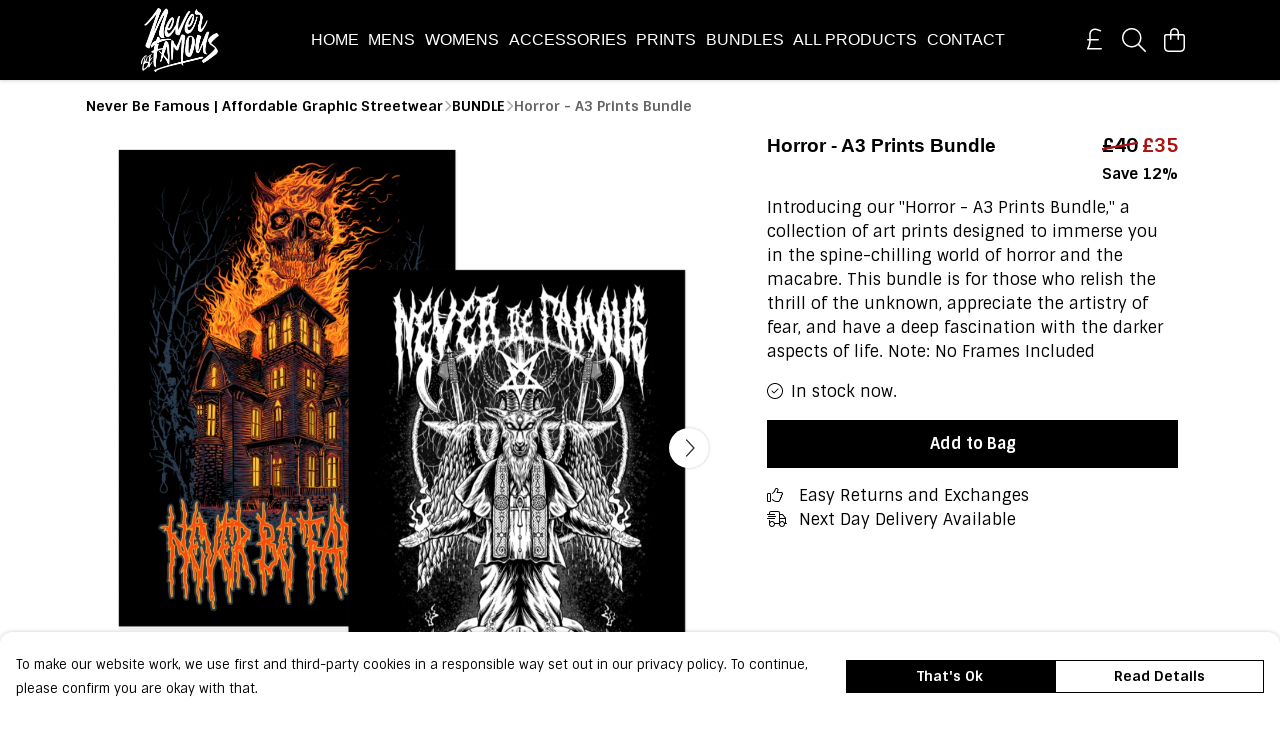

--- FILE ---
content_type: text/html
request_url: https://neverbefamous.com/product/horror-a3-prints-bundle/
body_size: 3345
content:
<!DOCTYPE html>
<html lang="en">
  <head>
    <meta charset="UTF-8">
    <meta name="viewport" content="width=device-width, initial-scale=1.0">
    <link id="apple-touch-icon" rel="apple-touch-icon" href="#">
    <script type="module" crossorigin="" src="/assets/index.7931fa53.js"></script>
    <link rel="modulepreload" crossorigin="" href="/assets/vue.0ac7cc2d.js">
    <link rel="modulepreload" crossorigin="" href="/assets/sentry.13e8e62e.js">
    <link rel="stylesheet" href="/assets/index.dca9b00c.css">
  <link rel="manifest" href="/manifest.webmanifest"><title>Horror - A3 Prints Bundle</title><link crossorigin="" href="https://fonts.gstatic.com" rel="preconnect"><link href="https://images.teemill.com" rel="preconnect"><link as="fetch" href="https://neverbefamous.com/omnis/v3/frontend/308667/getStoreCoreData/json/" rel="preload"><link as="fetch" href="/omnis/v3/division/308667/products/horror-a3-prints-bundle/" rel="preload"><link as="fetch" href="/omnis/v3/division/308667/products/horror-a3-prints-bundle/stock/" rel="preload"><link fetchpriority="high" as="image" imagesizes="(max-width: 768px) 100vw, 1080px" imagesrcset="https://images.podos.io/rzoiqmpzkwvok5ha0awy1vohsmg3kxqgfcl28fwgptcj5b6q.png.webp?w=640&h=640&v=2 640w, https://images.podos.io/rzoiqmpzkwvok5ha0awy1vohsmg3kxqgfcl28fwgptcj5b6q.png.webp?w=1080&h=1080&v=2 1080w" href="https://images.podos.io/rzoiqmpzkwvok5ha0awy1vohsmg3kxqgfcl28fwgptcj5b6q.png.webp?w=1080&h=1080&v=2" rel="preload"><link data-vue-meta="1" href="https://neverbefamous.com/product/horror-a3-prints-bundle/" rel="canonical"><link rel="modulepreload" crossorigin="" href="/assets/ProductPage.1aedbd75.js"><link rel="preload" as="style" href="/assets/ProductPage.211e7a8d.css"><link rel="modulepreload" crossorigin="" href="/assets/index.3c4fee84.js"><link rel="modulepreload" crossorigin="" href="/assets/AddToCartPopup.8045b691.js"><link rel="modulepreload" crossorigin="" href="/assets/faCheck.00692ff0.js"><link rel="modulepreload" crossorigin="" href="/assets/ProductReviewPopup.vue_vue_type_script_setup_true_lang.43b71b5a.js"><link rel="modulepreload" crossorigin="" href="/assets/index.0c5fb95b.js"><link rel="modulepreload" crossorigin="" href="/assets/faImages.e601e0a6.js"><link rel="modulepreload" crossorigin="" href="/assets/SizeChartPopup.5e4a964d.js"><link rel="preload" as="style" href="/assets/SizeChartPopup.92291e53.css"><link rel="modulepreload" crossorigin="" href="/assets/startCase.fe3bd3f4.js"><link rel="modulepreload" crossorigin="" href="/assets/faThumbsUp.2c67d238.js"><link rel="modulepreload" crossorigin="" href="/assets/faTruckFast.0a6fdeb5.js"><link rel="modulepreload" crossorigin="" href="/assets/faTruckFast.f17d2eef.js"><link rel="modulepreload" crossorigin="" href="/assets/faClock.5c363e02.js"><link rel="modulepreload" crossorigin="" href="/assets/faRulerHorizontal.815c639c.js"><link rel="modulepreload" crossorigin="" href="/assets/faPaintbrush.d7907d44.js"><link rel="modulepreload" crossorigin="" href="/assets/ProductStock.c9ff1a6a.js"><link rel="preload" as="style" href="/assets/ProductStock.e62963f7.css"><link rel="modulepreload" crossorigin="" href="/assets/faInfoCircle.c3de3e87.js"><link rel="modulepreload" crossorigin="" href="/assets/EcoIcons.b057e3f1.js"><link rel="modulepreload" crossorigin="" href="/assets/faSync.9318dea0.js"><link rel="modulepreload" crossorigin="" href="/assets/faComment.798d2438.js"><link rel="modulepreload" crossorigin="" href="/assets/faChevronUp.2dbe3c65.js"><link rel="modulepreload" crossorigin="" href="/assets/ProductImageCarousel.235754a9.js"><link rel="preload" as="style" href="/assets/ProductImageCarousel.04a3cc9e.css"><link rel="modulepreload" crossorigin="" href="/assets/faMicrochipAi.4adaa03f.js"><link rel="modulepreload" crossorigin="" href="/assets/store.a84c9a63.js"><link rel="modulepreload" crossorigin="" href="/assets/logger.0e3e1e18.js"><link rel="modulepreload" crossorigin="" href="/assets/productProvider.73176f5d.js"><link rel="modulepreload" crossorigin="" href="/assets/confirm-leave-mixin.7ca39f18.js"><script>window.division_key = '308667';</script><meta data-vue-meta="1" vmid="author" content="Horror - A3 Prints Bundle" name="author"><meta data-vue-meta="1" vmid="url" content="https://neverbefamous.com/product/horror-a3-prints-bundle/" name="url"><meta data-vue-meta="1" vmid="description" content="Introducing our &quot;Horror - A3 Prints Bundle,&quot; a collection of art prints designed to immerse you in the spine-chilling world of horror." name="description"><meta data-vue-meta="1" vmid="og:type" content="website" property="og:type"><meta data-vue-meta="1" vmid="og:url" content="https://neverbefamous.com/product/horror-a3-prints-bundle/" property="og:url"><meta data-vue-meta="1" vmid="og:title" content="Horror - A3 Prints Bundle" property="og:title"><meta data-vue-meta="1" vmid="og:description" content="Introducing our &quot;Horror - A3 Prints Bundle,&quot; a collection of art prints designed to immerse you in the spine-chilling world of horror." property="og:description"><meta data-vue-meta="1" vmid="og:image" content="https://images.podos.io/rzoiqmpzkwvok5ha0awy1vohsmg3kxqgfcl28fwgptcj5b6q.png" property="og:image"><meta vmid="og:site_name" content="Never Be Famous" property="og:site_name"><meta data-vue-meta="1" vmid="twitter:card" content="photo" property="twitter:card"><meta data-vue-meta="1" vmid="twitter:description" content="Introducing our &quot;Horror - A3 Prints Bundle,&quot; a collection of art prints designed to immerse you in the spine-chilling world of horror." property="twitter:description"><meta data-vue-meta="1" vmid="twitter:title" content="Horror - A3 Prints Bundle" property="twitter:title"><meta data-vue-meta="1" vmid="twitter:image" content="https://images.podos.io/rzoiqmpzkwvok5ha0awy1vohsmg3kxqgfcl28fwgptcj5b6q.png" property="twitter:image"><meta vmid="apple-mobile-web-app-capable" content="yes" property="apple-mobile-web-app-capable"><meta vmid="apple-mobile-web-app-status-bar-style" content="black" property="apple-mobile-web-app-status-bar-style"><meta vmid="apple-mobile-web-app-title" content="Never Be Famous" property="apple-mobile-web-app-title"><meta content="myvkbzwtsdl15ub4nhb01p4t46p72a" name="facebook-domain-verification"><meta content="fbYaW7R3J1UYRUmiS_6n93aWNkmfghoqj2tvBy-Bjtg" name="google-site-verification"><style>@font-face {
  font-family: "Sintony Fallback: Arial";
  src: local('Arial');
  ascent-override: 89.2681%;
  descent-override: 27.6327%;
  size-adjust: 111.4619%;
}
@font-face {
  font-family: "Sintony Fallback: Roboto";
  src: local('Roboto');
  ascent-override: 89.3669%;
  descent-override: 27.6633%;
  size-adjust: 111.3388%;
}</style></head>

  <body>
    <div id="app"></div>
    
  <noscript><iframe src="https://www.googletagmanager.com/ns.html?id=GTM-MH6RJHM" height="0" width="0" style="display:none;visibility:hidden"></iframe></noscript><noscript>This site relies on JavaScript to do awesome things, please enable it in your browser</noscript></body>
  <script>
    (() => {
      /**
       * Disable the default browser prompt for PWA installation
       * @see https://developer.mozilla.org/en-US/docs/Web/API/BeforeInstallPromptEvent
       */
      window.addEventListener('beforeinstallprompt', event => {
        event.preventDefault();
      });

      var activeWorker = navigator.serviceWorker?.controller;
      var appVersion = window.localStorage.getItem('appVersion');
      var validVersion = 'v1';

      if (!activeWorker) {
        window.localStorage.setItem('appVersion', validVersion);

        return;
      }

      if (!appVersion || appVersion !== validVersion) {
        window.localStorage.setItem('appVersion', validVersion);

        if (navigator.serviceWorker) {
          navigator.serviceWorker
            .getRegistrations()
            .then(function (registrations) {
              var promises = [];

              registrations.forEach(registration => {
                promises.push(registration.unregister());
              });

              if (window.caches) {
                caches.keys().then(cachedFiles => {
                  cachedFiles.forEach(cache => {
                    promises.push(caches.delete(cache));
                  });
                });
              }

              Promise.all(promises).then(function () {
                console.log('Reload Window: Index');
                window.location.reload();
              });
            });
        }
      }
    })();
  </script>
</html>


--- FILE ---
content_type: text/css
request_url: https://neverbefamous.com/assets/TmlProductPrice.c797aaa3.css
body_size: 75
content:
.sale-price[data-v-d99224ee]{color:#ad1313!important}.strike[data-v-d99224ee]{position:relative;display:inline-block}.strike[data-v-d99224ee] :before{content:"";border-bottom:2px solid #ad1313;width:100%;position:absolute;right:0;top:45%;transform:skewY(-10deg)}


--- FILE ---
content_type: text/javascript
request_url: https://neverbefamous.com/assets/overlay-mixin.3cdf9c37.js
body_size: 693
content:
import{o as s}from"./index.7931fa53.js";const i=(e,t)=>{const o=Object.assign({},e);return Object.entries(t).forEach(n=>{o[n[0]]=n[1]}),o},r={props:{name:{type:String,required:!0},title:{type:[String,Number]},immutable:{type:Boolean,default:!1},stage:{type:[String,Number],default:1},startOpen:{type:Boolean,default:!1},disableRouteChanges:{type:Boolean,default:!1}},data(){return{isOpen:!1,popupTitle:null,elementState:null,overlayStage:this.stage}},computed:{queryParamKey(){return`overlay-${this.name}`}},methods:{open(){s.open(this.name),this.$emit("open")},close(){s.close(this.name),this.$emit("close")},toggle(){this.open?this.close():this.open()},setTitle(e){if(e){this.popupTitle=e;return}if(this.title){this.popupTitle=this.title;return}this.popupTitle=null},_clickOutside(e){!e.preventDismissal&&!e.preventClose&&!this.immutable?this.close():this.$emit("close-prevented")},_clickInside(e){e.preventClose=!0},_openElement(e){if(this.name===e&&!this.isOpen){if(!this.disableRouteChanges){const t=i(this.$route.query,{[this.queryParamKey]:this.overlayStage||1});this.$router.push(Object.assign({},this.$route,{query:t}))}this.$nextTick(()=>{this.isOpen=!0,this.$emit("open")})}},_toggleElement(e){this.isOpen?this._closeElement(e):this._openElement(e)},_changeElementState(){if(!this.disableRouteChanges){const e=i(this.$route.query,{[this.queryParamKey]:this.elementState.name});this.$router.push(Object.assign({},this.$route,{query:e}))}},_closeElement(e){if(this.name===e){if(!this.disableRouteChanges){const t=i(this.$route.query,{[this.queryParamKey]:void 0});this.$router.replace(Object.assign({},this.$route,{query:t})).catch(()=>{})}this.$nextTick(()=>{this.isOpen=!1})}},_keydown(e){e.keyCode===27&&this.isOpen&&!this.immutable&&this.close()},_onMouseDown(e,t){t&&e.button===0&&this._clickOutside(e),t||this._clickInside(e)}},watch:{isOpen:{handler(e){if(!e&&!this.disableRouteChanges){const t=i(this.$route.query,{[this.queryParamKey]:void 0});this.$router.replace(Object.assign({},this.$route,{query:t})).catch(()=>{})}}},stage:{immediate:!0,handler(e){this.overlayStage=e}},elementState(){this._changeElementState()}},created(){window.addEventListener("keydown",this._keydown),s.on("open-overlay",this._openElement),s.on("toggle-overlay",this._toggleElement),s.on("close-overlay",this._closeElement)},mounted(){this.startOpen&&(this.isOpen=!0)},beforeUnmount(){window.removeEventListener("keydown",this._keydown),s.off("open-overlay",this._openElement),s.off("toggle-overlay",this._toggleElement),s.off("close-overlay",this._closeElement)}};export{r as o};
//# sourceMappingURL=overlay-mixin.3cdf9c37.js.map


--- FILE ---
content_type: text/javascript
request_url: https://neverbefamous.com/assets/TmlProductPrice.63379fd7.js
body_size: 617
content:
import i from"./TmlCurrency.d43e02c6.js";import{K as o,x as t,y as a,P as l,Q as u,A as s,S as d,N as n,Z as m}from"./vue.0ac7cc2d.js";import{_ as P,g as _,O as y}from"./index.7931fa53.js";import"./useCurrency.77f06cb8.js";import"./sentry.13e8e62e.js";const p={name:"TmlProductPrice",components:{TmlCurrency:i},props:{price:{required:!0,type:Number},salePrice:{required:!1,type:Number},showPercentage:{required:!1,type:Boolean},stackOnMobile:{type:Boolean,default:!0}},computed:{bundleSavePercentage(){return this.showPercentage&&this.salePrice&&this.salePrice<this.price?`${100-Math.round(this.salePrice/this.price*100)}%`:!1},isDirectPaymentProcessor(){return _().getter("paymentProcessorType")==="direct"},noRoundingOnPrice(){return this.isDirectPaymentProcessor&&this.price%1!==0},noRoundingOnSalePrice(){return this.isDirectPaymentProcessor&&this.salePrice%1!==0}},methods:{maxDevice:y}},g={class:"tml-product-price"},h={key:1,class:"block text-right"};function v(f,k,e,b,S,r){const c=o("tml-currency");return t(),a("div",g,[l("span",{class:s({strike:e.salePrice&&e.salePrice<e.price})},[u(c,{class:"standard-price",value:e.price,"no-rounding":r.noRoundingOnPrice,primary:""},null,8,["value","no-rounding"])],2),e.salePrice&&e.salePrice<e.price?(t(),d(c,{key:0,class:s(["sale-price ml-1",{block:r.maxDevice("md")&&e.stackOnMobile}]),value:e.salePrice,"no-rounding":r.noRoundingOnSalePrice,primary:""},null,8,["class","value","no-rounding"])):n("",!0),r.bundleSavePercentage?(t(),a("small",h," Save "+m(r.bundleSavePercentage),1)):n("",!0)])}const T=P(p,[["render",v],["__scopeId","data-v-d99224ee"]]);export{T as default};
//# sourceMappingURL=TmlProductPrice.63379fd7.js.map


--- FILE ---
content_type: text/javascript
request_url: https://neverbefamous.com/assets/StoreFrontCurrencySelect.59229f16.js
body_size: 1091
content:
import{_ as f,k as v,l as x,V as S,v as D,t as B}from"./index.7931fa53.js";import{K as y,x as n,S as b,R as a,Q as u,P as d,y as l,$ as m,Z as _,F as p,A as F}from"./vue.0ac7cc2d.js";import"./sentry.13e8e62e.js";const P={name:"StoreFrontCurrencySelect",components:{TmlCurrencySymbol:v,TmlDropdownContainer:x},inject:["theme","app"],props:{dropDown:Boolean,textDropDown:Boolean},computed:{selectedCurrency:{get(){return this.$store.getters["currency/get"]().code},set(r){this.$store.dispatch("currency/set",r)}},currencies(){return this.$store.getters["currency/getAvailable"]}},watch:{$route:{immediate:!0,handler(r){const i=S.get("currency");if(r.query.currency||i){const o=r.query.currency?r.query.currency:i,g=this.$store.state.currency,h=Object.keys(g.currencies).includes(o),e=this.$store.getters["subdomain/getPlugin"]("currency");h&&(this.$store.commit("subdomain/updateOrCreatePlugin",{name:"currency",enabled:!0,currency:o,currencies:[...new Set([e?e.currency:"GBP",e?e.currencies:o])].filter(s=>s).join(",")}),this.selectedCurrency=o)}}}},methods:{selectCurrency(r){this.selectedCurrency=r,D.isSmaller("md")&&setTimeout(()=>{window.scrollTo({top:0,behavior:"smooth"})},500),B.event("select-currency")}}},T={class:"currency-dropdown-options cursor-pointer"},V=["onClick"],$={class:"mx-4 mt-1"},j=["onClick"],q={class:"currency-dropdown-options cursor-pointer"},z=["onClick"],A={class:"mx-4 mt-1"},N={key:2,class:"currencies"},O=["onClick"];function E(r,i,o,g,h,e){const s=y("tml-currency-symbol"),w=y("tml-bubble"),C=y("tml-dropdown-container");return o.dropDown?(n(),b(C,{key:0,align:"left","dropdown-styles":{width:"max-content","background-color":e.theme().get("menu.background.color")}},{trigger:a(({trigger:c})=>[u(w,{color:e.theme().get("menu.text.color"),"bg-color":"#fff0","aria-label":"Select currency",onClick:c},{default:a(()=>[u(s,{class:"cursor-pointer text-2xl","currency-code":e.selectedCurrency},null,8,["currency-code"])]),_:2},1032,["color","onClick"])]),default:a(({close:c})=>[d("div",T,[(n(!0),l(p,null,m(e.currencies,t=>(n(),l("div",{key:t,class:"currency-dropdown-option py-4 px-4 flex items-center",onClick:k=>{e.selectCurrency(t),c()}},[u(s,{"currency-code":t},null,8,["currency-code"]),d("span",$,_(r.$store.getters["currency/get"](t).name),1)],8,V))),128))])]),_:1},8,["dropdown-styles"])):o.textDropDown?(n(),b(C,{key:1,align:"left","vertical-align":"top","dropdown-styles":{width:"max-content","background-color":e.theme().get("menu.background.color")}},{trigger:a(({trigger:c})=>[d("div",{class:"flex items-center cursor-pointer select-none",onClick:c},[u(s,{class:"cursor-pointer mr-[0.2rem] md:mr-1","currency-code":e.selectedCurrency},null,8,["currency-code"]),d("div",null,_(e.selectedCurrency),1)],8,j)]),default:a(({close:c})=>[d("div",q,[(n(!0),l(p,null,m(e.currencies,t=>(n(),l("div",{key:t,class:"currency-dropdown-option py-4 px-4 flex items-center",onClick:k=>{e.selectCurrency(t),c()}},[u(s,{"currency-code":t},null,8,["currency-code"]),d("span",A,_(r.$store.getters["currency/get"](t).name),1)],8,z))),128))])]),_:1},8,["dropdown-styles"])):(n(),l("div",N,[(n(!0),l(p,null,m(e.currencies,(c,t)=>(n(),l("div",{key:t,class:F(["currency",{selected:r.$store.getters["currency/get"]().code===c}]),onClick:k=>e.selectCurrency(c)},[u(s,{"currency-code":c},null,8,["currency-code"])],10,O))),128))]))}const L=f(P,[["render",E],["__scopeId","data-v-9267ba0d"]]);export{L as default};
//# sourceMappingURL=StoreFrontCurrencySelect.59229f16.js.map


--- FILE ---
content_type: text/javascript
request_url: https://neverbefamous.com/assets/faInfoCircle.c3de3e87.js
body_size: 498
content:
import"./index.7931fa53.js";var n={},t;function d(){return t||(t=1,function(i){Object.defineProperty(i,"__esModule",{value:!0});var a="fal",f="circle-info",r=512,h=512,e=["info-circle"],u="f05a",l="M256 0C114.6 0 0 114.6 0 256s114.6 256 256 256s256-114.6 256-256S397.4 0 256 0zM256 480c-123.5 0-224-100.5-224-224s100.5-224 224-224s224 100.5 224 224S379.5 480 256 480zM256 184c13.25 0 24-10.74 24-24c0-13.25-10.75-24-24-24S232 146.7 232 160C232 173.3 242.7 184 256 184zM304 352h-32V240C272 231.2 264.8 224 256 224H224C215.2 224 208 231.2 208 240S215.2 256 224 256h16v96h-32C199.2 352 192 359.2 192 368C192 376.8 199.2 384 208 384h96c8.836 0 16-7.164 16-16C320 359.2 312.8 352 304 352z";i.definition={prefix:a,iconName:f,icon:[r,h,e,u,l]},i.faCircleInfo=i.definition,i.prefix=a,i.iconName=f,i.width=r,i.height=h,i.ligatures=e,i.unicode=u,i.svgPathData=l,i.aliases=e}(n)),n}var c={},v;function o(){return v||(v=1,function(i){Object.defineProperty(i,"__esModule",{value:!0});var a=d();i.definition={prefix:a.prefix,iconName:a.iconName,icon:[a.width,a.height,a.aliases,a.unicode,a.svgPathData]},i.faInfoCircle=i.definition,i.prefix=a.prefix,i.iconName=a.iconName,i.width=a.width,i.height=a.height,i.ligatures=a.aliases,i.unicode=a.unicode,i.svgPathData=a.svgPathData,i.aliases=a.aliases}(c)),c}var g=o();export{g as f,d as r};
//# sourceMappingURL=faInfoCircle.c3de3e87.js.map


--- FILE ---
content_type: text/javascript
request_url: https://neverbefamous.com/assets/TmlStages.daf18967.js
body_size: 963
content:
import{h as s,T as n}from"./vue.0ac7cc2d.js";import{_ as a,b5 as i}from"./index.7931fa53.js";import"./sentry.13e8e62e.js";const h={name:"TmlStages",props:{stage:[Number,String],code:String,historyMode:Boolean},data(){return{currentStageIndex:null,slideDirection:"right",history:[]}},computed:{currentStage:{get(){return this.currentStageIndex},set(t){this.stages.length&&(this.currentStageIndex=t,this.$emit("stage-change",{index:t,name:this.stages[this.currentStageIndex-1]?this.stages[this.currentStageIndex-1].name:this.stages[0].name,title:this.stages[this.currentStageIndex-1]?this.stages[this.currentStageIndex-1].title:this.stages[0].title,firstStage:this.firstStage,lastStage:this.lastStage}))}},stages(){return i(this.$slots.default()).map((t,e)=>({index:e,name:t.props?t.props.name:t.slotIndex,title:t.props?t.props.title:null}))},firstStage(){return this.currentStage===1},lastStage(){return this.currentStage+1>this.stages.length}},watch:{stage:{immediate:!0,handler(t){const e=this.getStage(t);e!==null&&(this.currentStage=e)}},currentStageIndex(t,e){t>e?this.slideDirection="right":t<e&&(this.slideDirection="left"),this.$emit("stageChanged",t)}},created(){this.getStage(this.stage),this.code&&(this.$eventBus.on(`stages-${this.code}:next`,this.next),this.$eventBus.on(`stages-${this.code}:back`,this.back),this.$eventBus.on(`stages-${this.code}:go`,this.go)),this.historyMode&&(window.addEventListener("popstate",this._onPopState,!1),this.$eventBus.on("onHeaderBackAction",this.onHeaderBack))},beforeUnmount(){this.historyMode&&(window.removeEventListener("popstate",this._onPopState),this.$eventBus.off("onHeaderBackAction",this.onHeaderBack)),this.code&&(this.$eventBus.off(`stages-${this.code}:next`,this.next),this.$eventBus.off(`stages-${this.code}:back`,this.back),this.$eventBus.off(`stages-${this.code}:go`,this.go))},methods:{next(){this.historyMode&&this.$router.push({query:Object.assign({},this.$route.query,{[`stage-${this.code}`]:this.currentStageIndex})}),this.lastStage||(this.history.push(this.currentStage),this.currentStage=this.currentStage+1,this.$emit("next",{to:this.currentStage,from:this.currentStage-1}))},prev(){this.history.length?(this.currentStage=this.history.pop(),this.$emit("prev",{to:this.currentStage,from:this.currentStage+1})):this.$emit("no-previous")},back(){this.firstStage||(this.history.push(this.currentStage),this.currentStage=this.currentStage-1,this.$emit("back",{to:this.currentStage,from:this.currentStage+1}))},go(t){this.history.push(this.currentStage),t=this.getStage(t);const e=this.currentStage?this.currentStage:null;this.currentStage=t,this.$emit("go",{to:this.currentStage,from:e})},isInStageRange(t){return t>0&&t<=this.stages.length},findIndexFromName(t){const e=this.stages.findIndex(r=>r.name===t);return e!=null?e+1:this.currentStage},getStage(t){return typeof t=="string"?this.findIndexFromName(t):typeof t=="number"&&this.isInStageRange(t)?t:null},onTransitionAfterEnter(){this.$emit("after-stage-transition-enter")},onHeaderBack(t){this.historyMode&&this.currentStageIndex>1&&(t.preventDefault(),this.prev())}},render(){const t=i(this.$slots.default());return s("div",{class:"tml-stages"},[s(n,{name:`slide-fade-${this.slideDirection}`,mode:"out-in",onAfterEnter:this.onTransitionAfterEnter},()=>[s("div",{class:"stage",key:this.currentStage},[this.stages&&this.stages.length&&t?t[this.stages[this.currentStage-1]?this.stages[this.currentStage-1].index:this.stages[0].index]:[]])])])}},u=a(h,[["__scopeId","data-v-94ee7358"]]);export{u as default};
//# sourceMappingURL=TmlStages.daf18967.js.map


--- FILE ---
content_type: text/javascript
request_url: https://neverbefamous.com/assets/TmlCookiePopup.127a1cc6.js
body_size: 885
content:
import{_ as u,f as _,af as g,ag as f,w as s,v as k,o as l,u as y}from"./index.7931fa53.js";import{m as w}from"./mixin.18874206.js";import{K as i,x as t,S as c,R as b,P as a,y as r,Z as x,Q as m,N as h}from"./vue.0ac7cc2d.js";import"./sentry.13e8e62e.js";const T={name:"TmlCookiePopup",components:{TmlNewPopup:_,TmlItemTray:g,TmlButton:f},mixins:[w],props:{message:String,allowEssentialOnly:{type:Boolean,default:!1}},data(){return{TmlStorage:s,viewportSize:k}},methods:{onAgree(){s.local.set("cookies-accepted",!0),l.close("cookie-popup"),setTimeout(()=>{window.gtag("consent","update",{ad_storage:"granted",ad_user_data:"granted",ad_personalization:"granted",analytics_storage:"granted"}),window.uetq.push("consent","update",{ad_storage:"granted"}),y().enable(),this.$emit("consent-granted")})},onReject(){window.gtag("consent","update",{ad_storage:"denied",ad_user_data:"denied",ad_personalization:"denied",analytics_storage:"denied"}),window.uetq.push("consent","update",{ad_storage:"denied"}),s.local.set("cookies-accepted",!1),l.close("cookie-popup")}}},C={class:"md:flex"},v={class:"md:flex-grow md:py-1 basis-1/2 pr-4 max-md:pb-6"},B={key:0},S={key:1},E={class:"sm:flex md:block lg:flex gap-2 justify-between items-center md:flex-auto"};function N(O,P,e,R,d,n){const o=i("tml-button"),p=i("tml-banner-popup");return t(),c(p,{name:"cookie-popup","start-open":d.TmlStorage.local.get("cookies-accepted")===null,class:"cookie-popup"},{content:b(()=>[a("div",C,[a("div",v,[a("p",null,[e.message?(t(),r("small",B,x(e.message),1)):(t(),r("small",S," To make our website work, we use first and third-party cookies in a responsible way set out in our privacy policy. To continue, please confirm you are okay with that. "))])]),a("div",E,[m(o,{class:"mb-2 sm:mb-0 md:mb-2 lg:mb-0 flex-1",small:"",fill:"",primary:!e.allowEssentialOnly,text:"That's Ok",onClick:n.onAgree},null,8,["primary","onClick"]),e.allowEssentialOnly?(t(),c(o,{key:0,class:"mb-2 sm:mb-0 md:mb-2 lg:mb-0 flex-1",small:"",fill:"",text:"Essential Only",onClick:n.onReject},null,8,["onClick"])):h("",!0),m(o,{class:"flex-1",small:"",fill:"",text:"Read Details",href:"/use-of-cookies-and-disclaimer/"})])])]),_:1},8,["start-open"])}const A=u(T,[["render",N]]);export{A as default};
//# sourceMappingURL=TmlCookiePopup.127a1cc6.js.map


--- FILE ---
content_type: text/javascript
request_url: https://neverbefamous.com/assets/store.a84c9a63.js
body_size: 536
content:
import"./vue.0ac7cc2d.js";import"./index.7931fa53.js";import{L as p}from"./logger.0e3e1e18.js";const u=new p("#3f51b5","Dynamic Store"),n={namespaced:!0,state:{},mutations:{onRegisterProperty(t,e){u.log(`registering prop ${e.prop}`),t[e.prop]=e.value},onSetPropertyState(t,e){u.log(`updating prop ${e.prop}`),t[e.prop]=e.value}}},a={data(){return{uniqueVuexStoreName:Math.random().toString(36).substring(7),customStoreOptions:!1,isVuexStoreRegistered:!1,uniqueVuexStore:!1,options:{unregisterOnDeath:!0}}},methods:{getVuexStoreName(){return this.customStoreOptions?this.customStoreOptions.forceUniqueName?`${this.customStoreOptions.name}/${this.uniqueVuexStoreName}`:this.customStoreOptions.name:null},getVuexProperty(t,e){if(this.$store.state[this.getVuexStoreName()]){const r=this.$store.state[this.getVuexStoreName()][t];return r!==void 0?r:e}return e},setVuexProperty(t,e){this.$store.state[this.getVuexStoreName()]&&(this.getVuexProperty(t)!==void 0?this.$store.commit(`${this.getVuexStoreName()}/onRegisterProperty`,{prop:t,value:e}):this.$store.commit(`${this.getVuexStoreName()}/onSetPropertyState`,{prop:t,value:e}))},registerVuexModule(t,e,r,o){typeof o=="object"&&(this.options=Object.assign({},this.options,o)),this.customStoreOptions={name:e||this.$options.name,forceUniqueName:r};const s=this.getVuexStoreName();if(typeof this.$store._modulesNamespaceMap[`${s}/`]>"u"){n.state={};const i=t||Object.assign({},n);this.$store.registerModule(s,i),this.uniqueVuexStore=i,this.isVuexStoreRegistered=!0}},unregisterVuexModule(){this.options.unregisterOnDeath&&this.$store.unregisterModule(this.getVuexStoreName())}},provide(){return{getVuexProperty:this.getVuexProperty,setVuexProperty:this.setVuexProperty}},beforeUnmount(){this.isVuexStoreRegistered&&this.unregisterVuexModule()}};export{a as S};
//# sourceMappingURL=store.a84c9a63.js.map
